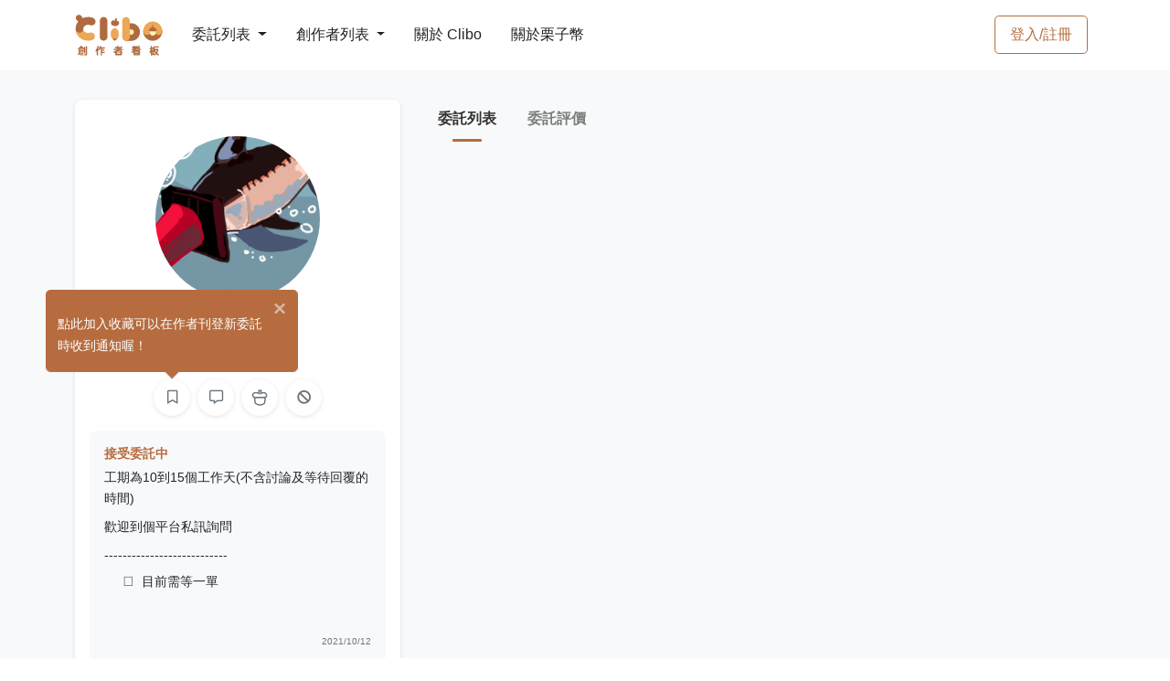

--- FILE ---
content_type: text/html; charset=UTF-8
request_url: https://clibo.tw/users/cYeVp5
body_size: 4295
content:
<!DOCTYPE html>
<html lang="zh-TW">
<head>
                <title>齊雨 | Clibo 同人委託平台</title>
    
                <meta name="description"
              vmid="description"
              content="Clibo 是台灣第一個委託約稿平台，創作者可以在這裡刊登目前開放委託的項目，委託者也能更一目瞭然所有委託項目、或是發現更多優質創作者。Clibo 提供站內訊息方便雙方溝通，創作者也可以直接在站上繳交檔案並設定交稿階段，並在委託完成後給予雙方評價，讓創作圈更好！"
              data-vue-meta="1"
        >
    
    <meta charset="utf-8">
    <meta name="viewport" content="width=device-width, initial-scale=1, shrink-to-fit=no"/>
                <meta property="og:type" content="website"/>
        <meta property="og:description"
              vmid="og:description"
              content="Clibo 是台灣第一個委託約稿平台，創作者可以在這裡刊登目前開放委託的項目，委託者也能更一目瞭然所有委託項目、或是發現更多優質創作者。Clibo 提供站內訊息方便雙方溝通，創作者也可以直接在站上繳交檔案並設定交稿階段，並在委託完成後給予雙方評價，讓創作圈更好！"
              data-vue-meta="1"
        >
        <meta property="og:url" content="https://clibo.tw"/>
        <meta property="og:site_name" content="Clibo 同人委託平台"/>
        <meta property="og:image"
              content="https://assets.clibo.tw/images/users/avatars/0e2db0cb2c4645904a054261104b7a14.png?v=d2450555f921f45a0c0bf6f41bd95a3d&amp;img_resize_type=user-avatar?v=1"/>
        <meta property="og:image:width" content="1200"/>
        <meta property="og:image:height" content="630"/>
        <meta property="og:locale" content="zh_TW"/>
        <meta property="og:updated_time" content="1769270400" />
        <meta property="og:type" content="website" />
        <meta name="twitter:image"
              content="https://assets.clibo.tw/images/users/avatars/0e2db0cb2c4645904a054261104b7a14.png?v=d2450555f921f45a0c0bf6f41bd95a3d&amp;img_resize_type=user-avatar"/>
        <meta name="twitter:card" content="summary_large_image"/>
    
        
            <meta name="facebook-domain-verification" content="vqdrtzhrx34shdc1xpyhel5a8fov33" />
        <!-- Google Tag Manager -->
        <script>(function (w, d, s, l, i) {
            w[l] = w[l] || [];
            w[l].push({
              'gtm.start':
                new Date().getTime(), event: 'gtm.js'
            });
            var f = d.getElementsByTagName(s)[0],
              j = d.createElement(s), dl = l != 'dataLayer' ? '&l=' + l : '';
            j.async = true;
            j.src =
              'https://www.googletagmanager.com/gtm.js?id=' + i + dl;
            f.parentNode.insertBefore(j, f);
          })(window, document, 'script', 'dataLayer', 'GTM-5545D6S');
        </script>
        <!-- End Google Tag Manager -->
        <script async src="https://pagead2.googlesyndication.com/pagead/js/adsbygoogle.js?client=ca-pub-2920884814493130" crossorigin="anonymous"></script>
    
    <link rel="stylesheet" href="/css/styles.css?id=61c3237b85b1c26ad6f3">
    <link rel="icon" type="image/x-icon" href="https://clibo.tw/images/favicon.ico"/>
    <link rel="apple-touch-icon" href="https://clibo.tw/images/apple-touch-icon.png">
    <link rel="apple-touch-icon-precomposed" href="https://clibo.tw/images/apple-touch-icon.png">
</head>

<body>
    <!-- Google Tag Manager (noscript) -->
    <noscript>
        <iframe src="https://www.googletagmanager.com/ns.html?id=GTM-5545D6S"
                height="0" width="0" style="display:none;visibility:hidden">
        </iframe>
    </noscript>
    <!-- End Google Tag Manager (noscript) -->
<div id="app-container">
    <nav id="mainNav"
     class="navbar navbar-main navbar-expand-lg navbar-dark bg-gradient-dark navbar-border py-0"
>
    <div class="container">
        <div class="d-flex align-items-center">
            <!-- Logo -->
            <a class="navbar-brand mr-lg-4" href="https://clibo.tw">
                <img id="navbar-logo"
                     class="img-fluid min-w-6rem"
                     alt="Clibo"
                     src="https://clibo.tw/images/clibo-logo-v2.svg"
                >
            </a>
            <!-- Navbar collapse trigger -->
            <button class="navbar-toggler"
                    type="button"
                    data-toggle="collapse"
                    data-target="#navbarResponsive"
                    aria-controls="navbarResponsive"
                    aria-expanded="false"
                    aria-label="Toggle navigation">
                <i class="fas fa-bars"></i>
            </button>
        </div>
        <div class="d-flex align-items-center d-lg-none">
                            <a class="btn btn-md btn-outline-primary" href="https://clibo.tw/login">
                    登入/註冊
                </a>
                                </div>
        <!-- Navbar nav -->
        <div class="collapse navbar-collapse" id="navbarResponsive">
            <ul class="navbar-nav align-items-lg-center border-top border-lg-0">
                <li class="nav-item show-on-hover position-relative py-lg-4 px-lg-2 border-bottom border-lg-0">
                    <a href="https://clibo.tw/commissions"
                       class="dropdown-toggle float-left w-50 py-3 px-2 p-lg-0">
                        委託列表
                        <b class="caret"></b>
                    </a>
                    <a class="float-right w-50 text-right d-lg-none p-3"
                       href="https://clibo.tw/commissions"
                       data-toggle="collapse"
                       data-target="#navDropCommissions"
                       aria-controls="navDropCommissions"
                       aria-expanded="false"
                    >
                        <i class="fas fa-chevron-right"></i>
                    </a>
                    <div class="clearfix"></div>
                    <ul id="navDropCommissions"
                        class="dropdown-menu row py-3 border-0 shadow-sm bg-dark">
                                                    <li>
                                <a href="https://clibo.tw/commissions?cate=draw"
                                   class="d-block px-4 py-2">
                                    繪圖委託
                                </a>
                            </li>
                                                    <li>
                                <a href="https://clibo.tw/commissions?cate=text"
                                   class="d-block px-4 py-2">
                                    文字委託
                                </a>
                            </li>
                                                    <li>
                                <a href="https://clibo.tw/commissions?cate=diy"
                                   class="d-block px-4 py-2">
                                    手作委託
                                </a>
                            </li>
                                                    <li>
                                <a href="https://clibo.tw/commissions?cate=design"
                                   class="d-block px-4 py-2">
                                    平面設計委託
                                </a>
                            </li>
                                                    <li>
                                <a href="https://clibo.tw/commissions?cate=cos"
                                   class="d-block px-4 py-2">
                                    Cos 向委託
                                </a>
                            </li>
                                                    <li>
                                <a href="https://clibo.tw/commissions?cate=music"
                                   class="d-block px-4 py-2">
                                    音樂委託
                                </a>
                            </li>
                                                    <li>
                                <a href="https://clibo.tw/commissions?cate=sound"
                                   class="d-block px-4 py-2">
                                    聲音委託
                                </a>
                            </li>
                                                    <li>
                                <a href="https://clibo.tw/commissions?cate=image"
                                   class="d-block px-4 py-2">
                                    影像委託
                                </a>
                            </li>
                                                    <li>
                                <a href="https://clibo.tw/commissions?cate=live_2d"
                                   class="d-block px-4 py-2">
                                    L2D / Spine 委託
                                </a>
                            </li>
                                                    <li>
                                <a href="https://clibo.tw/commissions?cate=live_3d"
                                   class="d-block px-4 py-2">
                                    3D 委託
                                </a>
                            </li>
                                                    <li>
                                <a href="https://clibo.tw/commissions?cate=game"
                                   class="d-block px-4 py-2">
                                    遊戲製作委託
                                </a>
                            </li>
                                                    <li>
                                <a href="https://clibo.tw/commissions?cate=web"
                                   class="d-block px-4 py-2">
                                    網頁製作委託
                                </a>
                            </li>
                                            </ul>
                </li>
                <li class="nav-item show-on-hover position-relative py-lg-4 px-lg-2 border-bottom border-lg-0">
                    <a href="https://clibo.tw/creators"
                       class="dropdown-toggle float-left w-50 py-3 px-2 p-lg-0">
                        創作者列表
                        <b class="caret"></b>
                    </a>
                    <a class="float-right w-50 text-right d-lg-none p-3"
                       href="https://clibo.tw/creators"
                       data-toggle="collapse"
                       data-target="#navDropCreators"
                       aria-controls="navDropCreators"
                       aria-expanded="false">
                        <i class="fas fa-chevron-right"></i>
                    </a>
                    <div class="clearfix"></div>
                    <ul id="navDropCreators"
                        class="dropdown-menu row py-3 border-0 shadow-sm bg-dark">
                        <li>
                                                            <a href="https://clibo.tw/creators?cate=draw"
                                   class="d-block px-4 py-2">
                                    繪圖創作者
                                </a>
                                                            <a href="https://clibo.tw/creators?cate=text"
                                   class="d-block px-4 py-2">
                                    文字創作者
                                </a>
                                                            <a href="https://clibo.tw/creators?cate=diy"
                                   class="d-block px-4 py-2">
                                    手作創作者
                                </a>
                                                            <a href="https://clibo.tw/creators?cate=design"
                                   class="d-block px-4 py-2">
                                    平面設計創作者
                                </a>
                                                            <a href="https://clibo.tw/creators?cate=cos"
                                   class="d-block px-4 py-2">
                                    Cos 向創作者
                                </a>
                                                            <a href="https://clibo.tw/creators?cate=music"
                                   class="d-block px-4 py-2">
                                    音樂創作者
                                </a>
                                                            <a href="https://clibo.tw/creators?cate=sound"
                                   class="d-block px-4 py-2">
                                    聲音創作者
                                </a>
                                                            <a href="https://clibo.tw/creators?cate=image"
                                   class="d-block px-4 py-2">
                                    影像創作者
                                </a>
                                                            <a href="https://clibo.tw/creators?cate=l2d_draw"
                                   class="d-block px-4 py-2">
                                    L2D 繪圖創作者
                                </a>
                                                            <a href="https://clibo.tw/creators?cate=l2d_model"
                                   class="d-block px-4 py-2">
                                    L2D 模型創作者
                                </a>
                                                            <a href="https://clibo.tw/creators?cate=n3d"
                                   class="d-block px-4 py-2">
                                    3D 創作者
                                </a>
                                                            <a href="https://clibo.tw/creators?cate=game"
                                   class="d-block px-4 py-2">
                                    遊戲製作創作者
                                </a>
                                                            <a href="https://clibo.tw/creators?cate=web"
                                   class="d-block px-4 py-2">
                                    網頁製作創作者
                                </a>
                                                    </li>
                    </ul>
                </li>
                                <li class="nav-item show-on-hover position-relative py-lg-4 px-lg-2 border-bottom border-lg-0">
                    <a href="https://clibo.tw/about" class="float-left w-50 py-3 px-2 p-lg-0">
                        關於 Clibo
                    </a>
                </li>
                <li class="nav-item show-on-hover position-relative py-lg-4 px-lg-2 border-bottom border-lg-0">
                    <a href="https://clibo.tw/premium" class="float-left w-50 py-3 px-2 p-lg-0">
                        關於栗子幣
                    </a>
                </li>
            </ul>
                            <ul class="navbar-nav align-items-lg-center ml-lg-auto d-none d-lg-block">
                    <li class="mr-0 px-2 my-2 d-flex align-items-center">
                        <a class="btn btn-md btn-outline-primary" href="https://clibo.tw/login">
                            登入/註冊
                        </a>
                    </li>
                </ul>
                                </div>
    </div>
</nav>

    <alert ref="alert-component" :key="alertKey" @close-callback="closeAlertCallback"></alert>

        <user-dashboard
            :short-id="&quot;cYeVp5&quot;"
            :carte-info="{&quot;shortId&quot;:&quot;cYeVp5&quot;,&quot;customId&quot;:&quot;cYeVp5&quot;,&quot;nickname&quot;:&quot;\u9f4a\u96e8&quot;,&quot;originLink&quot;:&quot;https:\/\/clibo.tw\/users\/cYeVp5&quot;,&quot;customLink&quot;:&quot;https:\/\/clibo.tw\/users\/cYeVp5&quot;,&quot;messageLink&quot;:&quot;https:\/\/clibo.tw\/me\/chat?rid=cYeVp5&quot;,&quot;avatar&quot;:&quot;https:\/\/assets.clibo.tw\/images\/users\/avatars\/0e2db0cb2c4645904a054261104b7a14.png?v=d2450555f921f45a0c0bf6f41bd95a3d&amp;img_resize_type=user-avatar&quot;,&quot;banner&quot;:null,&quot;isDeactivate&quot;:false,&quot;isCreator&quot;:true,&quot;isSelf&quot;:false,&quot;isBlock&quot;:false,&quot;isFavorited&quot;:false,&quot;isEnableStorePayment&quot;:false,&quot;creator&quot;:{&quot;isAcceptCommission&quot;:true,&quot;commissionStatusDescription&quot;:&quot;&lt;p&gt;\u5de5\u671f\u70ba10\u523015\u500b\u5de5\u4f5c\u5929(\u4e0d\u542b\u8a0e\u8ad6\u53ca\u7b49\u5f85\u56de\u8986\u7684\u6642\u9593)&lt;\/p&gt;&lt;p&gt;\u6b61\u8fce\u5230\u500b\u5e73\u53f0\u79c1\u8a0a\u8a62\u554f&lt;\/p&gt;&lt;p&gt;---------------------------&lt;\/p&gt;&lt;ul data-checked=\&quot;false\&quot;&gt;&lt;li&gt;\u76ee\u524d\u9700\u7b49\u4e00\u55ae&lt;\/li&gt;&lt;\/ul&gt;&lt;p&gt;&lt;br&gt;&lt;\/p&gt;&quot;,&quot;categories&quot;:[&quot;\u7e6a\u5716&quot;],&quot;descriptionModifyDate&quot;:&quot;2021\/10\/12&quot;},&quot;introduction&quot;:&quot;&lt;p&gt;\u5927\u5bb6\u597d\u6211\u662f\u65d7\u9b5a\uff0c\u64c5\u9577\u756b\u53d4\u53d4\u3001\u5927\u7537\u3001\u723a\u723a&lt;\/p&gt;&lt;p&gt;&lt;br&gt;&lt;\/p&gt;&quot;,&quot;socialLinks&quot;:[{&quot;link&quot;:&quot;https:\/\/www.plurk.com\/quiyu_&quot;,&quot;social&quot;:&quot;plurk&quot;},{&quot;link&quot;:&quot;https:\/\/www.instagram.com\/quiyu_yw\/&quot;,&quot;social&quot;:&quot;instagram&quot;},{&quot;link&quot;:&quot;https:\/\/www.facebook.com\/profile.php?id=100057544055717&quot;,&quot;social&quot;:&quot;facebook&quot;}],&quot;isDisableMessage&quot;:false,&quot;isDisableCashDonate&quot;:false,&quot;userStatistics&quot;:0}"
    >
    </user-dashboard>

    <footer class="footer py-4">
    <div id="fb-root"></div>
    <div id="fb-customer-chat" class="fb-customerchat"></div>

    <a id="fb-chat"
       href="https://www.facebook.com/messages/t/clibo.fb"
       class="btn btn-primary rounded-circle shadow w-3 h-3 display-7 align-items-center justify-content-center position-fixed bottom-0 right-3"
       style="display: none"
       role="button"
       target="_blank"
    >
        <i class="fas fa-comment mt-2"></i>
    </a>

    <a id="back-to-top"
       href="#"
       class="btn btn-white rounded-circle shadow-sm w-3 h-3 display-7 align-items-center justify-content-center position-fixed bottom-3 right-3"
       role="button"
    >
        <i class="fas fa-chevron-up mt-2"></i>
    </a>
    <div class="container">
        <div class="row align-items-center">
            <div class="col-lg-5 text-lg-left mb-3 mb-lg-0 text-muted">
                Copyright © Clibo 2026 | 響雨互動娛樂有限公司 統一編號：83542614
            </div>
            <div class="col-lg-7 text-lg-right">
                <a href="https://clibo.tw/sponsor" class="mr-3 link-dark">
                    贊助感謝
                </a>
                <a href="https://blog.clibo.tw" class="mr-3 link-dark">
                    官方部落格
                </a>
                <a href="https://www.plurk.com/clibo/" target="_blank" class="mr-3 link-dark">
                    官方噗浪
                </a>
                <a href="https://clibo.tw/about/apply" class="mr-3 link-dark">
                    教學手冊
                </a>
                <a href="https://clibo.tw/brand" class="mr-3 link-dark">
                    品牌資源
                </a>
                <a href="https://clibo.tw/terms" class="link-dark">
                    服務條款與隱私權政策
                </a>
            </div>
        </div>
    </div>
</footer>

    </div>

    <script src="/js/register-container/register-user.js?id=ec12ae4481f688bc4933"></script>
<script src="/js/app.js?id=95502ef0cf320f77e98e"></script>
<script>
  var ua = navigator.userAgent;

  if ((/(iPhone)/.test(ua) && /Safari/.test(ua))) {
    document.getElementById('fb-chat').style.display = 'block';
  } else {
    var chatbox = document.getElementById('fb-customer-chat');
    chatbox.setAttribute("page_id", "575345853159782");
    chatbox.setAttribute("attribution", "biz_inbox");
    chatbox.setAttribute("theme_color", "#b66c3f");
    chatbox.setAttribute("greeting_dialog_display", "icon");
    window.fbAsyncInit = function() {
      FB.init({
        xfbml            : true,
        version          : 'v11.0'
      });
    };

    (function(d, s, id) {
      var js, fjs = d.getElementsByTagName(s)[0];
      if (d.getElementById(id)) return;
      js = d.createElement(s); js.id = id;
      js.src = 'https://connect.facebook.net/zh_TW/sdk/xfbml.customerchat.js';
      fjs.parentNode.insertBefore(js, fjs);
    }(document, 'script', 'facebook-jssdk'));
  }
</script>
</body>
</html>


--- FILE ---
content_type: text/html; charset=utf-8
request_url: https://www.google.com/recaptcha/api2/aframe
body_size: 268
content:
<!DOCTYPE HTML><html><head><meta http-equiv="content-type" content="text/html; charset=UTF-8"></head><body><script nonce="qdGk8trD41vEZhk8Xejm2w">/** Anti-fraud and anti-abuse applications only. See google.com/recaptcha */ try{var clients={'sodar':'https://pagead2.googlesyndication.com/pagead/sodar?'};window.addEventListener("message",function(a){try{if(a.source===window.parent){var b=JSON.parse(a.data);var c=clients[b['id']];if(c){var d=document.createElement('img');d.src=c+b['params']+'&rc='+(localStorage.getItem("rc::a")?sessionStorage.getItem("rc::b"):"");window.document.body.appendChild(d);sessionStorage.setItem("rc::e",parseInt(sessionStorage.getItem("rc::e")||0)+1);localStorage.setItem("rc::h",'1769351499021');}}}catch(b){}});window.parent.postMessage("_grecaptcha_ready", "*");}catch(b){}</script></body></html>